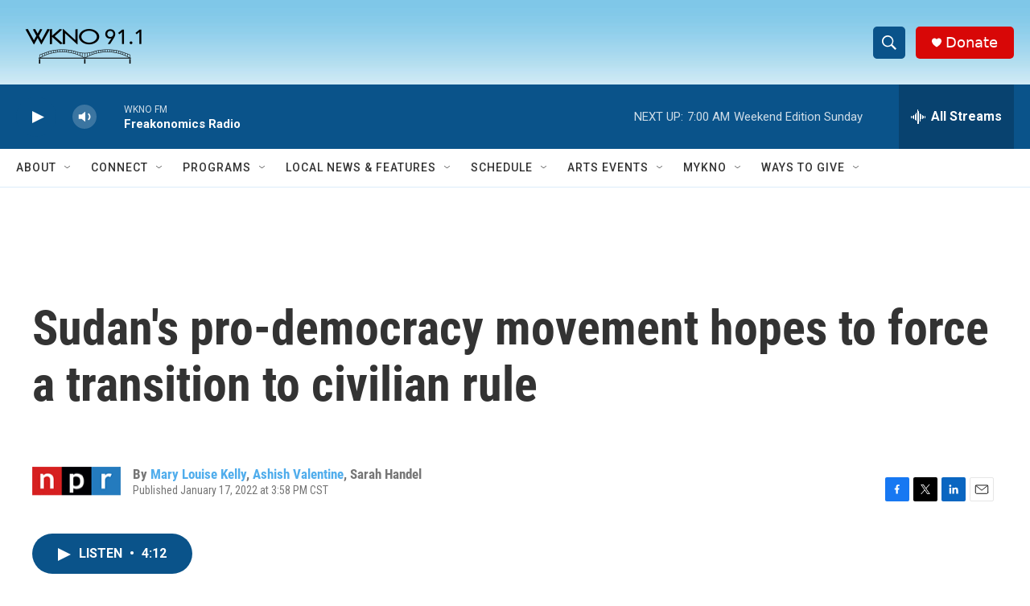

--- FILE ---
content_type: text/html; charset=utf-8
request_url: https://www.google.com/recaptcha/api2/anchor?ar=1&k=6LfHrSkUAAAAAPnKk5cT6JuKlKPzbwyTYuO8--Vr&co=aHR0cHM6Ly93d3cud2tub2ZtLm9yZzo0NDM.&hl=en&v=PoyoqOPhxBO7pBk68S4YbpHZ&size=invisible&anchor-ms=20000&execute-ms=30000&cb=cu2aui1de1of
body_size: 49441
content:
<!DOCTYPE HTML><html dir="ltr" lang="en"><head><meta http-equiv="Content-Type" content="text/html; charset=UTF-8">
<meta http-equiv="X-UA-Compatible" content="IE=edge">
<title>reCAPTCHA</title>
<style type="text/css">
/* cyrillic-ext */
@font-face {
  font-family: 'Roboto';
  font-style: normal;
  font-weight: 400;
  font-stretch: 100%;
  src: url(//fonts.gstatic.com/s/roboto/v48/KFO7CnqEu92Fr1ME7kSn66aGLdTylUAMa3GUBHMdazTgWw.woff2) format('woff2');
  unicode-range: U+0460-052F, U+1C80-1C8A, U+20B4, U+2DE0-2DFF, U+A640-A69F, U+FE2E-FE2F;
}
/* cyrillic */
@font-face {
  font-family: 'Roboto';
  font-style: normal;
  font-weight: 400;
  font-stretch: 100%;
  src: url(//fonts.gstatic.com/s/roboto/v48/KFO7CnqEu92Fr1ME7kSn66aGLdTylUAMa3iUBHMdazTgWw.woff2) format('woff2');
  unicode-range: U+0301, U+0400-045F, U+0490-0491, U+04B0-04B1, U+2116;
}
/* greek-ext */
@font-face {
  font-family: 'Roboto';
  font-style: normal;
  font-weight: 400;
  font-stretch: 100%;
  src: url(//fonts.gstatic.com/s/roboto/v48/KFO7CnqEu92Fr1ME7kSn66aGLdTylUAMa3CUBHMdazTgWw.woff2) format('woff2');
  unicode-range: U+1F00-1FFF;
}
/* greek */
@font-face {
  font-family: 'Roboto';
  font-style: normal;
  font-weight: 400;
  font-stretch: 100%;
  src: url(//fonts.gstatic.com/s/roboto/v48/KFO7CnqEu92Fr1ME7kSn66aGLdTylUAMa3-UBHMdazTgWw.woff2) format('woff2');
  unicode-range: U+0370-0377, U+037A-037F, U+0384-038A, U+038C, U+038E-03A1, U+03A3-03FF;
}
/* math */
@font-face {
  font-family: 'Roboto';
  font-style: normal;
  font-weight: 400;
  font-stretch: 100%;
  src: url(//fonts.gstatic.com/s/roboto/v48/KFO7CnqEu92Fr1ME7kSn66aGLdTylUAMawCUBHMdazTgWw.woff2) format('woff2');
  unicode-range: U+0302-0303, U+0305, U+0307-0308, U+0310, U+0312, U+0315, U+031A, U+0326-0327, U+032C, U+032F-0330, U+0332-0333, U+0338, U+033A, U+0346, U+034D, U+0391-03A1, U+03A3-03A9, U+03B1-03C9, U+03D1, U+03D5-03D6, U+03F0-03F1, U+03F4-03F5, U+2016-2017, U+2034-2038, U+203C, U+2040, U+2043, U+2047, U+2050, U+2057, U+205F, U+2070-2071, U+2074-208E, U+2090-209C, U+20D0-20DC, U+20E1, U+20E5-20EF, U+2100-2112, U+2114-2115, U+2117-2121, U+2123-214F, U+2190, U+2192, U+2194-21AE, U+21B0-21E5, U+21F1-21F2, U+21F4-2211, U+2213-2214, U+2216-22FF, U+2308-230B, U+2310, U+2319, U+231C-2321, U+2336-237A, U+237C, U+2395, U+239B-23B7, U+23D0, U+23DC-23E1, U+2474-2475, U+25AF, U+25B3, U+25B7, U+25BD, U+25C1, U+25CA, U+25CC, U+25FB, U+266D-266F, U+27C0-27FF, U+2900-2AFF, U+2B0E-2B11, U+2B30-2B4C, U+2BFE, U+3030, U+FF5B, U+FF5D, U+1D400-1D7FF, U+1EE00-1EEFF;
}
/* symbols */
@font-face {
  font-family: 'Roboto';
  font-style: normal;
  font-weight: 400;
  font-stretch: 100%;
  src: url(//fonts.gstatic.com/s/roboto/v48/KFO7CnqEu92Fr1ME7kSn66aGLdTylUAMaxKUBHMdazTgWw.woff2) format('woff2');
  unicode-range: U+0001-000C, U+000E-001F, U+007F-009F, U+20DD-20E0, U+20E2-20E4, U+2150-218F, U+2190, U+2192, U+2194-2199, U+21AF, U+21E6-21F0, U+21F3, U+2218-2219, U+2299, U+22C4-22C6, U+2300-243F, U+2440-244A, U+2460-24FF, U+25A0-27BF, U+2800-28FF, U+2921-2922, U+2981, U+29BF, U+29EB, U+2B00-2BFF, U+4DC0-4DFF, U+FFF9-FFFB, U+10140-1018E, U+10190-1019C, U+101A0, U+101D0-101FD, U+102E0-102FB, U+10E60-10E7E, U+1D2C0-1D2D3, U+1D2E0-1D37F, U+1F000-1F0FF, U+1F100-1F1AD, U+1F1E6-1F1FF, U+1F30D-1F30F, U+1F315, U+1F31C, U+1F31E, U+1F320-1F32C, U+1F336, U+1F378, U+1F37D, U+1F382, U+1F393-1F39F, U+1F3A7-1F3A8, U+1F3AC-1F3AF, U+1F3C2, U+1F3C4-1F3C6, U+1F3CA-1F3CE, U+1F3D4-1F3E0, U+1F3ED, U+1F3F1-1F3F3, U+1F3F5-1F3F7, U+1F408, U+1F415, U+1F41F, U+1F426, U+1F43F, U+1F441-1F442, U+1F444, U+1F446-1F449, U+1F44C-1F44E, U+1F453, U+1F46A, U+1F47D, U+1F4A3, U+1F4B0, U+1F4B3, U+1F4B9, U+1F4BB, U+1F4BF, U+1F4C8-1F4CB, U+1F4D6, U+1F4DA, U+1F4DF, U+1F4E3-1F4E6, U+1F4EA-1F4ED, U+1F4F7, U+1F4F9-1F4FB, U+1F4FD-1F4FE, U+1F503, U+1F507-1F50B, U+1F50D, U+1F512-1F513, U+1F53E-1F54A, U+1F54F-1F5FA, U+1F610, U+1F650-1F67F, U+1F687, U+1F68D, U+1F691, U+1F694, U+1F698, U+1F6AD, U+1F6B2, U+1F6B9-1F6BA, U+1F6BC, U+1F6C6-1F6CF, U+1F6D3-1F6D7, U+1F6E0-1F6EA, U+1F6F0-1F6F3, U+1F6F7-1F6FC, U+1F700-1F7FF, U+1F800-1F80B, U+1F810-1F847, U+1F850-1F859, U+1F860-1F887, U+1F890-1F8AD, U+1F8B0-1F8BB, U+1F8C0-1F8C1, U+1F900-1F90B, U+1F93B, U+1F946, U+1F984, U+1F996, U+1F9E9, U+1FA00-1FA6F, U+1FA70-1FA7C, U+1FA80-1FA89, U+1FA8F-1FAC6, U+1FACE-1FADC, U+1FADF-1FAE9, U+1FAF0-1FAF8, U+1FB00-1FBFF;
}
/* vietnamese */
@font-face {
  font-family: 'Roboto';
  font-style: normal;
  font-weight: 400;
  font-stretch: 100%;
  src: url(//fonts.gstatic.com/s/roboto/v48/KFO7CnqEu92Fr1ME7kSn66aGLdTylUAMa3OUBHMdazTgWw.woff2) format('woff2');
  unicode-range: U+0102-0103, U+0110-0111, U+0128-0129, U+0168-0169, U+01A0-01A1, U+01AF-01B0, U+0300-0301, U+0303-0304, U+0308-0309, U+0323, U+0329, U+1EA0-1EF9, U+20AB;
}
/* latin-ext */
@font-face {
  font-family: 'Roboto';
  font-style: normal;
  font-weight: 400;
  font-stretch: 100%;
  src: url(//fonts.gstatic.com/s/roboto/v48/KFO7CnqEu92Fr1ME7kSn66aGLdTylUAMa3KUBHMdazTgWw.woff2) format('woff2');
  unicode-range: U+0100-02BA, U+02BD-02C5, U+02C7-02CC, U+02CE-02D7, U+02DD-02FF, U+0304, U+0308, U+0329, U+1D00-1DBF, U+1E00-1E9F, U+1EF2-1EFF, U+2020, U+20A0-20AB, U+20AD-20C0, U+2113, U+2C60-2C7F, U+A720-A7FF;
}
/* latin */
@font-face {
  font-family: 'Roboto';
  font-style: normal;
  font-weight: 400;
  font-stretch: 100%;
  src: url(//fonts.gstatic.com/s/roboto/v48/KFO7CnqEu92Fr1ME7kSn66aGLdTylUAMa3yUBHMdazQ.woff2) format('woff2');
  unicode-range: U+0000-00FF, U+0131, U+0152-0153, U+02BB-02BC, U+02C6, U+02DA, U+02DC, U+0304, U+0308, U+0329, U+2000-206F, U+20AC, U+2122, U+2191, U+2193, U+2212, U+2215, U+FEFF, U+FFFD;
}
/* cyrillic-ext */
@font-face {
  font-family: 'Roboto';
  font-style: normal;
  font-weight: 500;
  font-stretch: 100%;
  src: url(//fonts.gstatic.com/s/roboto/v48/KFO7CnqEu92Fr1ME7kSn66aGLdTylUAMa3GUBHMdazTgWw.woff2) format('woff2');
  unicode-range: U+0460-052F, U+1C80-1C8A, U+20B4, U+2DE0-2DFF, U+A640-A69F, U+FE2E-FE2F;
}
/* cyrillic */
@font-face {
  font-family: 'Roboto';
  font-style: normal;
  font-weight: 500;
  font-stretch: 100%;
  src: url(//fonts.gstatic.com/s/roboto/v48/KFO7CnqEu92Fr1ME7kSn66aGLdTylUAMa3iUBHMdazTgWw.woff2) format('woff2');
  unicode-range: U+0301, U+0400-045F, U+0490-0491, U+04B0-04B1, U+2116;
}
/* greek-ext */
@font-face {
  font-family: 'Roboto';
  font-style: normal;
  font-weight: 500;
  font-stretch: 100%;
  src: url(//fonts.gstatic.com/s/roboto/v48/KFO7CnqEu92Fr1ME7kSn66aGLdTylUAMa3CUBHMdazTgWw.woff2) format('woff2');
  unicode-range: U+1F00-1FFF;
}
/* greek */
@font-face {
  font-family: 'Roboto';
  font-style: normal;
  font-weight: 500;
  font-stretch: 100%;
  src: url(//fonts.gstatic.com/s/roboto/v48/KFO7CnqEu92Fr1ME7kSn66aGLdTylUAMa3-UBHMdazTgWw.woff2) format('woff2');
  unicode-range: U+0370-0377, U+037A-037F, U+0384-038A, U+038C, U+038E-03A1, U+03A3-03FF;
}
/* math */
@font-face {
  font-family: 'Roboto';
  font-style: normal;
  font-weight: 500;
  font-stretch: 100%;
  src: url(//fonts.gstatic.com/s/roboto/v48/KFO7CnqEu92Fr1ME7kSn66aGLdTylUAMawCUBHMdazTgWw.woff2) format('woff2');
  unicode-range: U+0302-0303, U+0305, U+0307-0308, U+0310, U+0312, U+0315, U+031A, U+0326-0327, U+032C, U+032F-0330, U+0332-0333, U+0338, U+033A, U+0346, U+034D, U+0391-03A1, U+03A3-03A9, U+03B1-03C9, U+03D1, U+03D5-03D6, U+03F0-03F1, U+03F4-03F5, U+2016-2017, U+2034-2038, U+203C, U+2040, U+2043, U+2047, U+2050, U+2057, U+205F, U+2070-2071, U+2074-208E, U+2090-209C, U+20D0-20DC, U+20E1, U+20E5-20EF, U+2100-2112, U+2114-2115, U+2117-2121, U+2123-214F, U+2190, U+2192, U+2194-21AE, U+21B0-21E5, U+21F1-21F2, U+21F4-2211, U+2213-2214, U+2216-22FF, U+2308-230B, U+2310, U+2319, U+231C-2321, U+2336-237A, U+237C, U+2395, U+239B-23B7, U+23D0, U+23DC-23E1, U+2474-2475, U+25AF, U+25B3, U+25B7, U+25BD, U+25C1, U+25CA, U+25CC, U+25FB, U+266D-266F, U+27C0-27FF, U+2900-2AFF, U+2B0E-2B11, U+2B30-2B4C, U+2BFE, U+3030, U+FF5B, U+FF5D, U+1D400-1D7FF, U+1EE00-1EEFF;
}
/* symbols */
@font-face {
  font-family: 'Roboto';
  font-style: normal;
  font-weight: 500;
  font-stretch: 100%;
  src: url(//fonts.gstatic.com/s/roboto/v48/KFO7CnqEu92Fr1ME7kSn66aGLdTylUAMaxKUBHMdazTgWw.woff2) format('woff2');
  unicode-range: U+0001-000C, U+000E-001F, U+007F-009F, U+20DD-20E0, U+20E2-20E4, U+2150-218F, U+2190, U+2192, U+2194-2199, U+21AF, U+21E6-21F0, U+21F3, U+2218-2219, U+2299, U+22C4-22C6, U+2300-243F, U+2440-244A, U+2460-24FF, U+25A0-27BF, U+2800-28FF, U+2921-2922, U+2981, U+29BF, U+29EB, U+2B00-2BFF, U+4DC0-4DFF, U+FFF9-FFFB, U+10140-1018E, U+10190-1019C, U+101A0, U+101D0-101FD, U+102E0-102FB, U+10E60-10E7E, U+1D2C0-1D2D3, U+1D2E0-1D37F, U+1F000-1F0FF, U+1F100-1F1AD, U+1F1E6-1F1FF, U+1F30D-1F30F, U+1F315, U+1F31C, U+1F31E, U+1F320-1F32C, U+1F336, U+1F378, U+1F37D, U+1F382, U+1F393-1F39F, U+1F3A7-1F3A8, U+1F3AC-1F3AF, U+1F3C2, U+1F3C4-1F3C6, U+1F3CA-1F3CE, U+1F3D4-1F3E0, U+1F3ED, U+1F3F1-1F3F3, U+1F3F5-1F3F7, U+1F408, U+1F415, U+1F41F, U+1F426, U+1F43F, U+1F441-1F442, U+1F444, U+1F446-1F449, U+1F44C-1F44E, U+1F453, U+1F46A, U+1F47D, U+1F4A3, U+1F4B0, U+1F4B3, U+1F4B9, U+1F4BB, U+1F4BF, U+1F4C8-1F4CB, U+1F4D6, U+1F4DA, U+1F4DF, U+1F4E3-1F4E6, U+1F4EA-1F4ED, U+1F4F7, U+1F4F9-1F4FB, U+1F4FD-1F4FE, U+1F503, U+1F507-1F50B, U+1F50D, U+1F512-1F513, U+1F53E-1F54A, U+1F54F-1F5FA, U+1F610, U+1F650-1F67F, U+1F687, U+1F68D, U+1F691, U+1F694, U+1F698, U+1F6AD, U+1F6B2, U+1F6B9-1F6BA, U+1F6BC, U+1F6C6-1F6CF, U+1F6D3-1F6D7, U+1F6E0-1F6EA, U+1F6F0-1F6F3, U+1F6F7-1F6FC, U+1F700-1F7FF, U+1F800-1F80B, U+1F810-1F847, U+1F850-1F859, U+1F860-1F887, U+1F890-1F8AD, U+1F8B0-1F8BB, U+1F8C0-1F8C1, U+1F900-1F90B, U+1F93B, U+1F946, U+1F984, U+1F996, U+1F9E9, U+1FA00-1FA6F, U+1FA70-1FA7C, U+1FA80-1FA89, U+1FA8F-1FAC6, U+1FACE-1FADC, U+1FADF-1FAE9, U+1FAF0-1FAF8, U+1FB00-1FBFF;
}
/* vietnamese */
@font-face {
  font-family: 'Roboto';
  font-style: normal;
  font-weight: 500;
  font-stretch: 100%;
  src: url(//fonts.gstatic.com/s/roboto/v48/KFO7CnqEu92Fr1ME7kSn66aGLdTylUAMa3OUBHMdazTgWw.woff2) format('woff2');
  unicode-range: U+0102-0103, U+0110-0111, U+0128-0129, U+0168-0169, U+01A0-01A1, U+01AF-01B0, U+0300-0301, U+0303-0304, U+0308-0309, U+0323, U+0329, U+1EA0-1EF9, U+20AB;
}
/* latin-ext */
@font-face {
  font-family: 'Roboto';
  font-style: normal;
  font-weight: 500;
  font-stretch: 100%;
  src: url(//fonts.gstatic.com/s/roboto/v48/KFO7CnqEu92Fr1ME7kSn66aGLdTylUAMa3KUBHMdazTgWw.woff2) format('woff2');
  unicode-range: U+0100-02BA, U+02BD-02C5, U+02C7-02CC, U+02CE-02D7, U+02DD-02FF, U+0304, U+0308, U+0329, U+1D00-1DBF, U+1E00-1E9F, U+1EF2-1EFF, U+2020, U+20A0-20AB, U+20AD-20C0, U+2113, U+2C60-2C7F, U+A720-A7FF;
}
/* latin */
@font-face {
  font-family: 'Roboto';
  font-style: normal;
  font-weight: 500;
  font-stretch: 100%;
  src: url(//fonts.gstatic.com/s/roboto/v48/KFO7CnqEu92Fr1ME7kSn66aGLdTylUAMa3yUBHMdazQ.woff2) format('woff2');
  unicode-range: U+0000-00FF, U+0131, U+0152-0153, U+02BB-02BC, U+02C6, U+02DA, U+02DC, U+0304, U+0308, U+0329, U+2000-206F, U+20AC, U+2122, U+2191, U+2193, U+2212, U+2215, U+FEFF, U+FFFD;
}
/* cyrillic-ext */
@font-face {
  font-family: 'Roboto';
  font-style: normal;
  font-weight: 900;
  font-stretch: 100%;
  src: url(//fonts.gstatic.com/s/roboto/v48/KFO7CnqEu92Fr1ME7kSn66aGLdTylUAMa3GUBHMdazTgWw.woff2) format('woff2');
  unicode-range: U+0460-052F, U+1C80-1C8A, U+20B4, U+2DE0-2DFF, U+A640-A69F, U+FE2E-FE2F;
}
/* cyrillic */
@font-face {
  font-family: 'Roboto';
  font-style: normal;
  font-weight: 900;
  font-stretch: 100%;
  src: url(//fonts.gstatic.com/s/roboto/v48/KFO7CnqEu92Fr1ME7kSn66aGLdTylUAMa3iUBHMdazTgWw.woff2) format('woff2');
  unicode-range: U+0301, U+0400-045F, U+0490-0491, U+04B0-04B1, U+2116;
}
/* greek-ext */
@font-face {
  font-family: 'Roboto';
  font-style: normal;
  font-weight: 900;
  font-stretch: 100%;
  src: url(//fonts.gstatic.com/s/roboto/v48/KFO7CnqEu92Fr1ME7kSn66aGLdTylUAMa3CUBHMdazTgWw.woff2) format('woff2');
  unicode-range: U+1F00-1FFF;
}
/* greek */
@font-face {
  font-family: 'Roboto';
  font-style: normal;
  font-weight: 900;
  font-stretch: 100%;
  src: url(//fonts.gstatic.com/s/roboto/v48/KFO7CnqEu92Fr1ME7kSn66aGLdTylUAMa3-UBHMdazTgWw.woff2) format('woff2');
  unicode-range: U+0370-0377, U+037A-037F, U+0384-038A, U+038C, U+038E-03A1, U+03A3-03FF;
}
/* math */
@font-face {
  font-family: 'Roboto';
  font-style: normal;
  font-weight: 900;
  font-stretch: 100%;
  src: url(//fonts.gstatic.com/s/roboto/v48/KFO7CnqEu92Fr1ME7kSn66aGLdTylUAMawCUBHMdazTgWw.woff2) format('woff2');
  unicode-range: U+0302-0303, U+0305, U+0307-0308, U+0310, U+0312, U+0315, U+031A, U+0326-0327, U+032C, U+032F-0330, U+0332-0333, U+0338, U+033A, U+0346, U+034D, U+0391-03A1, U+03A3-03A9, U+03B1-03C9, U+03D1, U+03D5-03D6, U+03F0-03F1, U+03F4-03F5, U+2016-2017, U+2034-2038, U+203C, U+2040, U+2043, U+2047, U+2050, U+2057, U+205F, U+2070-2071, U+2074-208E, U+2090-209C, U+20D0-20DC, U+20E1, U+20E5-20EF, U+2100-2112, U+2114-2115, U+2117-2121, U+2123-214F, U+2190, U+2192, U+2194-21AE, U+21B0-21E5, U+21F1-21F2, U+21F4-2211, U+2213-2214, U+2216-22FF, U+2308-230B, U+2310, U+2319, U+231C-2321, U+2336-237A, U+237C, U+2395, U+239B-23B7, U+23D0, U+23DC-23E1, U+2474-2475, U+25AF, U+25B3, U+25B7, U+25BD, U+25C1, U+25CA, U+25CC, U+25FB, U+266D-266F, U+27C0-27FF, U+2900-2AFF, U+2B0E-2B11, U+2B30-2B4C, U+2BFE, U+3030, U+FF5B, U+FF5D, U+1D400-1D7FF, U+1EE00-1EEFF;
}
/* symbols */
@font-face {
  font-family: 'Roboto';
  font-style: normal;
  font-weight: 900;
  font-stretch: 100%;
  src: url(//fonts.gstatic.com/s/roboto/v48/KFO7CnqEu92Fr1ME7kSn66aGLdTylUAMaxKUBHMdazTgWw.woff2) format('woff2');
  unicode-range: U+0001-000C, U+000E-001F, U+007F-009F, U+20DD-20E0, U+20E2-20E4, U+2150-218F, U+2190, U+2192, U+2194-2199, U+21AF, U+21E6-21F0, U+21F3, U+2218-2219, U+2299, U+22C4-22C6, U+2300-243F, U+2440-244A, U+2460-24FF, U+25A0-27BF, U+2800-28FF, U+2921-2922, U+2981, U+29BF, U+29EB, U+2B00-2BFF, U+4DC0-4DFF, U+FFF9-FFFB, U+10140-1018E, U+10190-1019C, U+101A0, U+101D0-101FD, U+102E0-102FB, U+10E60-10E7E, U+1D2C0-1D2D3, U+1D2E0-1D37F, U+1F000-1F0FF, U+1F100-1F1AD, U+1F1E6-1F1FF, U+1F30D-1F30F, U+1F315, U+1F31C, U+1F31E, U+1F320-1F32C, U+1F336, U+1F378, U+1F37D, U+1F382, U+1F393-1F39F, U+1F3A7-1F3A8, U+1F3AC-1F3AF, U+1F3C2, U+1F3C4-1F3C6, U+1F3CA-1F3CE, U+1F3D4-1F3E0, U+1F3ED, U+1F3F1-1F3F3, U+1F3F5-1F3F7, U+1F408, U+1F415, U+1F41F, U+1F426, U+1F43F, U+1F441-1F442, U+1F444, U+1F446-1F449, U+1F44C-1F44E, U+1F453, U+1F46A, U+1F47D, U+1F4A3, U+1F4B0, U+1F4B3, U+1F4B9, U+1F4BB, U+1F4BF, U+1F4C8-1F4CB, U+1F4D6, U+1F4DA, U+1F4DF, U+1F4E3-1F4E6, U+1F4EA-1F4ED, U+1F4F7, U+1F4F9-1F4FB, U+1F4FD-1F4FE, U+1F503, U+1F507-1F50B, U+1F50D, U+1F512-1F513, U+1F53E-1F54A, U+1F54F-1F5FA, U+1F610, U+1F650-1F67F, U+1F687, U+1F68D, U+1F691, U+1F694, U+1F698, U+1F6AD, U+1F6B2, U+1F6B9-1F6BA, U+1F6BC, U+1F6C6-1F6CF, U+1F6D3-1F6D7, U+1F6E0-1F6EA, U+1F6F0-1F6F3, U+1F6F7-1F6FC, U+1F700-1F7FF, U+1F800-1F80B, U+1F810-1F847, U+1F850-1F859, U+1F860-1F887, U+1F890-1F8AD, U+1F8B0-1F8BB, U+1F8C0-1F8C1, U+1F900-1F90B, U+1F93B, U+1F946, U+1F984, U+1F996, U+1F9E9, U+1FA00-1FA6F, U+1FA70-1FA7C, U+1FA80-1FA89, U+1FA8F-1FAC6, U+1FACE-1FADC, U+1FADF-1FAE9, U+1FAF0-1FAF8, U+1FB00-1FBFF;
}
/* vietnamese */
@font-face {
  font-family: 'Roboto';
  font-style: normal;
  font-weight: 900;
  font-stretch: 100%;
  src: url(//fonts.gstatic.com/s/roboto/v48/KFO7CnqEu92Fr1ME7kSn66aGLdTylUAMa3OUBHMdazTgWw.woff2) format('woff2');
  unicode-range: U+0102-0103, U+0110-0111, U+0128-0129, U+0168-0169, U+01A0-01A1, U+01AF-01B0, U+0300-0301, U+0303-0304, U+0308-0309, U+0323, U+0329, U+1EA0-1EF9, U+20AB;
}
/* latin-ext */
@font-face {
  font-family: 'Roboto';
  font-style: normal;
  font-weight: 900;
  font-stretch: 100%;
  src: url(//fonts.gstatic.com/s/roboto/v48/KFO7CnqEu92Fr1ME7kSn66aGLdTylUAMa3KUBHMdazTgWw.woff2) format('woff2');
  unicode-range: U+0100-02BA, U+02BD-02C5, U+02C7-02CC, U+02CE-02D7, U+02DD-02FF, U+0304, U+0308, U+0329, U+1D00-1DBF, U+1E00-1E9F, U+1EF2-1EFF, U+2020, U+20A0-20AB, U+20AD-20C0, U+2113, U+2C60-2C7F, U+A720-A7FF;
}
/* latin */
@font-face {
  font-family: 'Roboto';
  font-style: normal;
  font-weight: 900;
  font-stretch: 100%;
  src: url(//fonts.gstatic.com/s/roboto/v48/KFO7CnqEu92Fr1ME7kSn66aGLdTylUAMa3yUBHMdazQ.woff2) format('woff2');
  unicode-range: U+0000-00FF, U+0131, U+0152-0153, U+02BB-02BC, U+02C6, U+02DA, U+02DC, U+0304, U+0308, U+0329, U+2000-206F, U+20AC, U+2122, U+2191, U+2193, U+2212, U+2215, U+FEFF, U+FFFD;
}

</style>
<link rel="stylesheet" type="text/css" href="https://www.gstatic.com/recaptcha/releases/PoyoqOPhxBO7pBk68S4YbpHZ/styles__ltr.css">
<script nonce="p5NflaGcL8IL6tqcMBE6Qw" type="text/javascript">window['__recaptcha_api'] = 'https://www.google.com/recaptcha/api2/';</script>
<script type="text/javascript" src="https://www.gstatic.com/recaptcha/releases/PoyoqOPhxBO7pBk68S4YbpHZ/recaptcha__en.js" nonce="p5NflaGcL8IL6tqcMBE6Qw">
      
    </script></head>
<body><div id="rc-anchor-alert" class="rc-anchor-alert"></div>
<input type="hidden" id="recaptcha-token" value="[base64]">
<script type="text/javascript" nonce="p5NflaGcL8IL6tqcMBE6Qw">
      recaptcha.anchor.Main.init("[\x22ainput\x22,[\x22bgdata\x22,\x22\x22,\[base64]/[base64]/[base64]/KE4oMTI0LHYsdi5HKSxMWihsLHYpKTpOKDEyNCx2LGwpLFYpLHYpLFQpKSxGKDE3MSx2KX0scjc9ZnVuY3Rpb24obCl7cmV0dXJuIGx9LEM9ZnVuY3Rpb24obCxWLHYpe04odixsLFYpLFZbYWtdPTI3OTZ9LG49ZnVuY3Rpb24obCxWKXtWLlg9KChWLlg/[base64]/[base64]/[base64]/[base64]/[base64]/[base64]/[base64]/[base64]/[base64]/[base64]/[base64]\\u003d\x22,\[base64]\\u003d\\u003d\x22,\x22wokRYMKFZMKbc3ALw4tkw5oAbEM4NsOFQTfDniPCssO5QCbCkT/Dt14aHcO/woXCm8OXw7Rnw7wfw7NKQcOgY8KyV8KuwrwQZMKTwqkBLwnCkcKXdMKbwpLCt8OcPMKsGD3ComNKw5pgcwXCmiI3HsKcwq/Dh0nDjD9EBcOpVl/CkjTClsOJe8OgwqbDvXk1EMOMAsK5wqw1wonDpHjDnQsnw6PDhMKETsOrJ8O/w4hqw41wasOWFBI+w58INADDiMKIw5VIEcOPwpDDg05nBsO1wr3DnsOVw6TDilocSMKfOMKGwrUyNU4Lw5MWwoDDlMKmwooySy3Cui3DksKIw6hlwqpSwpfCvD5YPcOjfBtmw6/[base64]/w5/CpMO/VMKnwoPDqMO3woFraFMFwqPCrsKrw6R2SsOGecKdwodHdMKTwr9Kw6rCh8O+Y8Odw7/DvsKjAk/Dvh/DtcK/w6bCrcKlVUVgOsOdcsO7wqYUwoogBWQ6FDp/[base64]/Cui7ClsOMAVIAMnXCkwPDicOmwrfCnMKJc3jCoE3DmsOod8Ogw5nCkjxMw5EdGMKicQdWW8O+w5gfwoXDkW9WQsKVDjJGw5vDvsKAwpXDq8KkwqfCicKww70UOMKiwoNOwqzCtsKHJkERw5DDv8K3wrvCq8KZRcKXw6UeEk5ow74/[base64]/Dj8O2w4fDukLDtTdqw79KNcKPwpbCtMKRbMKHw73Du8OyHRwgw6/DkcO5F8KnRcKKwqwDdcO3BMKew5pAbcKWUiBBwpbCt8OFFD9RJ8KzwoTDghMJfBrCv8O4JsOkQ3chdVHDicKCLwVsWF4/LsK1dkzDgsO+ecK3HsObwpLCosOGWRLColRcwqrDqMOiw7LCl8OjQj3DgWjDp8OywrQnQi7CpsOSwqnCpsK3DMKww6sXDiHCr1h3Iz7Dq8OnITrDjlbDrjRYw6pRBBLCuHgAw7bDkVAPwoTCkMOfw6rDlCrDosKkw6F/wrDDqMOWw7c7w6JiwqnDhSbCmsKaOWA9bMKmKhczEMOcwrTCk8OZw7vDm8OPw4/CmMKJaUzDksOpwq/Dn8OUEUM3w6h2OilxZcOOaMO2ccKZwoVgw5NdNzsiw7jDo3B5woI3w5vChk4cwojCj8O0wqTCkBZxRhRUSgzCvsOgKQI7wqhyScO5w5t+XsKQKsKswrTDjBfDj8O5w5PCgzpbwq/DiynDicKzTsK5w5jCl0Q5w6h8WMO/w718NX3DtmBvVcOkwq3DqMOMw5DCoCl1wqVneQ7Dig/Cn3TDtMOnTic1w5XDvMO0w5HDlsKDwqbCg8ORBQzCksKmw7fDj1U4wpHCoHnDtMOCWMOHwrbCkMKmSG/[base64]/[base64]/[base64]/CpDXCgMKSHcOYw7lAEMOARgYyIMOpw57Dk8K+wrRDeV/DtsOAw53CvGbDjzPDowM6JcOnesOZwozDpsOtwqPDsTHDlMKgXMKoLB7DvMKGwqVfQybDtEbDpsK1Ri5qw6h/w4x7w61yw4LClcO0TsOpw47DmsORdg07wo8sw6BfQ8OcGDVLw4xPw7nClcO1eQp2N8ORw7fCi8OZwrbDhDYAGsOiKcKhQx0RUWPCmnQTw6nDp8Ofwr/[base64]/[base64]/DiEQnwobDoj/CoXFSwqbDl8KkE2DDjVTCpsKmJnXDsEDClsOyFsO3ZsKpw7XDjMOAwo1zw5XCucOKbgrCvTjCpUHCq0gjw7XDhkgHbEoML8OjTMKbw7DDosKMMMO6wrEhd8OHw6TDpsOVw4/DosKuw4TCqCfChUnCsBZiY1nDtRbCsjbCjsODKMKWRUQHO1HDhsKLO1HDpMK9w6fCicOeXjQxwqbClj3DvcO/wq18w5ZwVcKXMsOiM8K8EXDCgR/CnsKpZx1Pw7IqwqMvwpfCuXc5MRQBEcKswrJbIDDDnsKYXsKgRMK0w7pnwrDDq3LCmxrCgwvDssOWBsKWAilHFAJsQ8KzLsOfJMO7OEoew7nCqWzDl8ORXMKNwrLCvMOnwql+ZMKcwoHCmwjCj8KQwr7DtRgowp14w6/DvcK3w4rCrD7DkzU3w6jCu8K6w7dfwp3DnzU4wobCuUpANsOhOsOSw7NNw5p7w7DCvcOXHFh5w7FTw4PCrGHDnArDhkfDhUQIw794KMK+Q2/DnjQfY3AkasKVwrrCvhhyw6fDjsOEw4/DolRaOn4Nw6LDq17DnFs4DwNAQ8OEwoEabMK0w4nDmQRWJcOPwrHCtMKbbsOUWMKXwohcTMO/ABQXFsOtw7nCnsKIwotlw4U9alzCmHfDjcKgw6vCsMO/FDhFXDkaC3jCnk/[base64]/IcKDVEfDosKvwpTCoW/DvCXCvsKORHAbwovCnyXCp3PCpCQpN8KqRsOTAW7CpMK1worDtMK1IDHCn24HJMOKCcKWw5R8w7zCrcOHPMK7wrbCoizCoSPCm2wKcMKWVCgLw7TCmABrRcOTwpDCsFTDtQwTwoV0wo4hK2jCq2jDhX/[base64]/[base64]/[base64]/DhcKdw5rDp8OROCnCjFrDisOIw5fCv8OrWcKew7TDtkdQBDMZf8OsbBB3D8O1RMOHNFYowr7CvcODMcOTV3hkwpTDlX4Kwo8yBMK1worCiVgDw48iBsKDw7vCh8O6wo/Ch8KvDsObWzZEUiHDgsKkw5oIwr9BS0ELw6/DrlbDsMKbw73CisKzwoLCqcOGwpEOc8KnclzCtRrCgcODw5trB8KHC3TChhHDucOQw4DDrMKjU2fCh8KSNwLCgX5NeMOxwq7Dr8Khw44PfWNNc1PChMKpw4ocAcORN0/DmMKOTl7Ci8OcwqJgWMKtQMKfccKnfcKIwq5wwp3CmTYFwqthw67DlBAAwozCq2ABworDnXpcJsOQwrU+w5nDvEnCum8swqXCr8ODw7vCnMKkw5ALGjdWRk3CijgJVcKnQU/DgcKRTw1pQcO7wrtCKgECKsO6w67Dv0XDusOzZMKAVMKAF8Ohw4dWe3ppb3VuVANFwr/Di298FwVww7xvw7A5wpvDlxtzazlCAzzCmcKdw6AFUyQwNMOJwrLDjjnDsMOYLGTDpxt+PCQVwozCrhEQwqk5Zm/CiMOawoXCijLCgxvDgQ1Zw7DDvsK7w5kjw7xKb1XCr8KLw7LDjMOYacOrGsKfwqIXw5E6XQrDkMODwrHCpitQVSrCsMOqfcKTw78RwoPCuFJKTcO7YcOqYkXDnRE8NzzDv1/DhsKgwqgdTsOuUsKzwp85KsKgMMOyw5HCvHjCiMOQw7kqbMObRDczF8Kxw6bCoMK8w5/CnVx0w69lwpfCoWEAK28lw4nCgTrDrl8INgsHMEpcw7vDlwFyDwxPU8Knw6Q7w5TCi8OXHcOFwr9GI8OtEcKPLGEgwrLCvEnDnMO8wqjCnm/Ds3HDghs9XRQVSw4wV8KTw7xCwopFIRJXw7rDpxV3w7fCoURJwoodAAzCiwwpw6TClcO0w5N7TGHCskjCsMOfL8K0w7bDilYxOMKgwozDrMKuJjAlwpTDs8OPRsOFwqjDuw/[base64]/w6ERwrc/wooaTcOdHsKswpDDkMKzCGpVw4jDmcKVw5oCacKgw4/CpxvCmsO6w68Uw6jDgMOKw7DCosKIw4nCg8KQw5Vfwo/[base64]/[base64]/[base64]/NMOgw5IPAsKww6nCp1tNwpsCPB0CwpbDj1nDs8OMw67DpMKHPlxqw6bDtMKYw4vCnGjDpylkwoouU8OlUcKPwo/Ct8K3w6fCql/[base64]/CvcKAV3IoWhIYLy/CgsKsOMOgw5V6EsKkw4xoHH3DuAHCh2/CvyDCs8OvchTDvcOCF8Obw5khAcKMeBTCkMKoHDkleMKRNWpMw6lwRMK0SS/DssOawqLCmllJSMKIQTsLwqRRw5/ClsOcFMKKdcO5w4BAwrLDoMKVwrjDu1I9I8Kqwr1YwpnDkF1uw6HDhj3CksKjwogjwrnDtyLDnRpJw5BadMKNw4HDlBPCi8Ogw6nDv8Odw5hOAMOEwo5iHsK7bMO0e8KCwoHCqCpkw4ILQ2coGTgBZBvDpsKUdCjDr8KpZMOQw5rCrz/[base64]/DhmDCvw7Dvzc4eMKDwotMJWHCv8OxwprDmgjClMObw4jDl2IpAyjChhPDksK2w6F3w7PCrDVNwqvDpg8Fw6jDhmwSIsKAFcKlBsOFwolrwq7Co8OXLlbClErDvSvDjFnDlR/Ch27CpxnDr8KwEsKtKMOGDcKAQn3CuH5dw6/CuWovIHUfN13DpUjCgCTChMOOZEFqwrpcwpJzw4fDpcOXVGcJwrbCi8Onwr/[base64]/wrppwpN8woNWwrbDhsOcw7fDqENaZ8K/NsKgw4BEwovCqMKjwo4UWzpXw5PDp0cvBS/[base64]/Dqj7DozB9VWfDsnvDnV4CHEfCjyzCn8K5wqTDk8KQw78oV8O/HcODw4jDiQDCv0/ChUPDiBbCuUrCj8OwwqBBwqJtw7l7XSfCjcOhwqvDtsK8w4XCuXzDgcK/[base64]/DhyNSJMKowpLDn8OFM8OVwrgHw7PCkhFmw6gYdcKEwqbCucOeYcOHb0rCnmcSWRpKFj7CiTjClcKpf3IgwrnDiFhcwrnDo8Kqw43CosOvKE7CvybDj1/DqnBoY8OAEzwKwoDCscKfJsO1FW0OYsK/w5MSw53DicOhesKpT2DDqT/Cg8K4HMOYAsKbw5g+w5jCtgM4AMKxw4wZw4NOwrJCw4Bww4cfw7nDgcO1WHrDr2x8RwfCvkvCkDIKXzoowqYBw4rDrsO9wpwtZMKyGW9YEsOQMMKeeMKiw4BAwoRLYcO/G1xjwr3CusOaw4/DlgcJUDzCozRBCMK/[base64]/[base64]/Dh8Kcwq4MUAoMI1INwooIw7oIwrVSw7h1blJIATfCng0Xw5lGwolQwqPCt8Odw5DCojLDvsKbSzrDqDDChsKbwpw4wpcLaRfCrsKAMBNTdEReLD/DuEBxw7LDqsOYP8OcUMK0XCASw4Q5wpTDrMOTwrN6JsOOwpoDXsO/w5Qiw6UlDBQVw7/[base64]/NwjDk8OJw5wlw4rDgcOGY8KtXB3DnS/CmEdVw7jDmcKRw54WaEE/LcOaLVLCrcOnwrnDuGJJZsOIVinDuVlAwqXCvMKgbVrDi0BBwojCtCfCmm55BU7CoD8GNSQPHMKkw6rDpjfDucKMcGQfwqhNwofCuFciGsKZHiDDvysHw4vCvExeY8O7w5/CpwxmXBDDrMK7eDchfCbCokpRwr1Zw7hpfh9kw4QnBMOsdsKmfQQUCldzw4fDu8OvaznDvToqTizCv1dgQcK+JcK0w5FCc3FEw6tSw6rCrTLCtsK5woRnUGXCn8KnSlbCk10bw5pvTwJDIB9ywobDr8Ogw7/[base64]/[base64]/[base64]/DvULDosKbwprCkwPDi1cmbgLDp8Kewo0Uw5TDnm7CtMO7QcOSG8KUw67DgsOJw75Zw4HCpxLCi8Kkw6fClW/CmcO/csOYFcOyQD3ChsKnM8KdFmxQwq1iw53DsH/DicOSw4hNw6EqeS4pw5LDmsOqwrzDmMOrwo/CjcK1w5Iow5tDZMKiE8O4w7PCrcOkw6DCj8KLw5QUw7rDoHR1e2d2e8OKwqhtwpDCtXzDoCbDicO3wrjDkjnCqMOvwqBQw5rDvm/CtD0Ow7V+HcKkecKqf1bDmcO+wrkOBsOVcAoqfMKYw4lkw7/[base64]/[base64]/JUrDp0jChGjDt8KeJsKZG8OsZsOWUyx1WXsYwp5dMsOAwrjCpHYwwoo7w6rDnsOWTsKdw4d/w53Dtj/[base64]/Drzwrwr4zw71AeG7CjMK9P8Ovw4klwozCtMKnwqbCo2rDn8KGb8KBw7LDr8KfWMO5wovCjFTDh8OUOl/[base64]/DqMK/[base64]/DpsORZsOmwqPCrXRmwoJpw6PDtsKTO08vwpjCviAWw6jCmlbCuVF6U0jCqsKkw4jCnQ9Ww4jChcKfLFlhw6zDrQQSwrLCuwsww7/[base64]/Cj8OEwpLCnjUYVsOBw60Uw51Tw7/[base64]/WMOSwqd6AWMaUUHCqlDDqkpkwpDDhsOIC18aGsKHw5bCoH3CvnNfwqLDqzAhWsKwEAnDmS3CjMKFKMOZPC/DjMOhdsKtPMKpw4fDoRE5HiDDoGA5wpBawofDo8OUfcK9EsKLPsOTw7bDj8Oiwqdiw6Epw7/DpWLCvUYVdG9Yw4QNw7PClQp1dk8zSgdvwrI5WVFXKsO/wqHCmwbCviMMR8Oqw4snw58Ow7fCucOywq8Xd3HCtcKqVF7CtWlQwo5UwqXDnMKtW8KzwrVVw7/[base64]/[base64]/DkBfDin7Dn3PCjMKPwpjDnVB6DicfwrPDpHddwrx5w7lTEMOSVSbDsMOGBcOcw6oJX8Ozw7rDncKNeB3CvMK/wrFpw7rCvcOIRiw6K8Kdw5bDlMOiw61lMFtqSS4pwq3CnsKXworDhMKEfMO6I8OkwqDDp8O0C2FFwrQ4w50xUAxOw4XCtmHCvjsTKsOawoRuYQkMw6LDpMODRmDDsDQVcj9aYMK0Y8KowovDksOqw5IyIsOgwojDsMOuwpoyK0QMA8KXw6h3RcKCAw7DvX/Dk0JTUcOAw4XChHoebSMowq3DmGMCwrLDlVcgS3oJKMOWADNcw4fCsCXCrsKjd8Kqw7vCp2BAwoRrfmkBew7Ch8Osw7t2wrHCnsOCGFlpfcKdTy7CtHPCtcKlUEJMNELCm8K2Cz1udhkiwqAVw7nDoWbDvcOcH8KjOw/DisKaM3bDjsKuOTYLw4/CsXzDhsOvw57DosKXw5Fow7DDiMKMYQ3DvwvDi0Q9w5wvwoLCsW9+w4bCij/[base64]/CjMKZByTDph7Di8Onw6IywoXDhsKBwoUTw69pICLDrlfDiALCjMOvO8K3w5l4GD7Dk8Otw7l9IRPDlcKqw6XDmSXChcOzw6nDgcOfbl10UcK2JA7CrsOhw78eKMKXw49Lwq85w7/CkcOeN0vDpsKeUAYARsOlw4Qubl9JOUXDjX3DvXpOwqJswqAxByEEIsOawqNUMi/CpSHDqkoSw6N2cyzCjMKpDFbDucO/WnHCv8Kwwo1cUABJawx4UjDCqsORw4rDpG3Cs8ORcMOhwqxkwpcuccKLwoB4wqDCrsKGBsK0w7FNwrZpesKfMMO0w54BAcK/[base64]/DrxA6w40jw5JjTMKOESnCnMO8RMKrwq/DksKTwoMcQjzCu2nDkyt0wqUNw6HCuMK8TmvDhsOEHmDDn8OfVcKGWRXCkB1Fw6dLwq3DvQ8uDcO0HTUzwoctScKCwrXDqmDCkU7DkD/[base64]/R3wSw6HDkgXDizPCvXHCm8K/[base64]/Dl3NqwpLCocO/[base64]/wrjDpsK/w5ccw6tRw7UWKMOrbsKRw63DscKRwp4zAcOnw5BywqPCoMOMMMOxwqFMwqRNeVlxWSJWwoLDtsKtdcKkwoUVw7rDr8OdOMOJw47DjiDCgRrCpBEUw551f8OTwo/[base64]/DjnxpcWNfwrPCscKmJk9GTWHCssO2wokHEQwtAA/ClcOfwp/DscKuw5vCrDvDkcOjw5rCmXRUwoTDk8OGwpDCrcKSembDgcKGwqJew6YxwrjDpMO1w5FZw4JeFQVsOsOvAC/DjijCpMOpUMO6H8Kmw5rDlsOAAcOowpZgKMOuGFrCqHwzwogbB8OufsKJKGw/[base64]/[base64]/DlgrCkGAiwrhEwqvCjFgNwovChQvDlEPDlMKiUg7DlGbDoylifyvCiMOzeWp1wqLDpBDDtUjCpn1uwoTDj8Kew6vDjSlyw6swVMKRAsOFw6TCq8OuesKnT8O3wq3Dq8KCKsO7BMONKMOqw4HCrMKPw4Mqwq/DoSAhw4JMwqYGw4oYwp7DjDTDiB/DksOmwp/CskcXwoDDiMO5Ym5tw4/Dl1nCim3Dt2HDqSpgwqMQw6klw5UsDgo4GHBaCMOoQMO/wpoIwofCg0xsJBkaw4PCuMOQNMOeVG0fwrnDv8K7w7bDlsOvwq80w6HDj8OLGMK6w7rChsOmaSkGw7LCkHDCtjzCuEPClTTCt2nCpVYYG0U0wpVbwrrDpFEgwoXCtMO0w57DicOCwrw7wpoqAsK2wpRAdEc/w7chCsOPwq8/w6YOCiMQw6IMJjjDpcO8ZCBEwqTCoyfCuMK/w5LCrcKTwo/CmMO9G8KkBsKOw6w5dQBVIX/Cs8K5EcKIR8KTacOzwrfDgB3DmS7DklNvKH5EG8KodgDCgSrDgHjDt8OaA8OdA8OvwpxDVUzDlMO6w5/[base64]/CrTHChcOOwp/CjsOSTcKOCAzClzl5wpnCusOcwrDDtsKgAS3CsVo5wrLCosK4w7p6VHvCniZuw5wlw6fDrng4G8O2XU7DhsOIwqcgfhMgNsKbwrYEwozCgcO/woURwqfDqxJkw6QnPsOQWsOSwo8Tw7DDkcK0w5vComhlehXDhHxiFcOHw7vDv0Y4KcO5SsKDwqDCgDtDBgHDhcKRAHnCinoncsObwpDDrsODTxTCvz7Ch8KMEcKuGFrDucKYFMOXwoHCpUd4wpvCi8O/[base64]/DlMO3IcO3AMKoQ3ZNwoDDuMKmEcKZw6gmwqcgwozDojzCqBISYVo6dsOqw6YUFMODw7PCksKlw6k8UwRHwqbDv1/CiMK+H3dPL3bCl2/DpwEhY3J2w5jDh3NSUMK6RMKXBj/ClMKDw7DDrErDhsO6IxXDgsKmwrs5w6kqR2YPdArCr8O+CcOnKm9fQcKgw70SwrXCpTfDhV0VwqjClMOpRMOhF3DDrAVSw48Bw6/DrMKID2bCjWAkAcOXwqvCqcOrT8OtwrTCll/DtUs1aMKKYwRWU8KMe8Kbwp4Zw7IUwpzCnsO5w5nCmnIrw7TCnElRVcOnwqc+NcKJF3sAHMOjw5/Dj8Ohw7PCuHvCkMKswo/DhFDDuQzDsR/[base64]/Dg8K2wpcJd3/CmMKnV8OzHsOwRW93w7pzaV0dwrPDv8KDwoN6YMKERsOUbsKFwqLDv3jCuQFzw5DDnsOjw5LDrwnCq0UjwpYFaGjDtC1ZYMOtwotSwrXDv8KcfhMtCMOSA8O/wrTDhMKGw6XChMOaCXHDs8OhR8Khw6rDlQ7CiMKuGRtMw5FPwrTDp8O9wrwpAcKOMU/Ds8K7w4rCmljDjMORKsOIwq5DISotCCJbNjxpwonDl8K3Rltpw77DkwEAwpRmS8Kvw5nCmcKhw4rCrRgbfD5SJRp5LUBuw4jDjSYKJ8KLw7IKw7LDhzZ/UcOPMMKVQsKow7HCgMOEBkBQTRvDu2YyKsOxWmbCiwJJwrDDpcO1QsK8w7HDgV3CvsOzwotrwrZ/Z8Knw5bDsMO9w5d8w5PDt8KfwoTDkS/CkiDCuUXDhcKRw5rDtTLCkcORwq/CgMKVAmIQw7Vew5xicMOSSx/DkMKsXBHDqsKtA3DChgTDgMKSAMOpYmlUwrHCtHdpw71Ewr9DwoDCrgjCh8OtCMKKwpoZFSxMd8OpZ8O2Am7CsFZxw4EiZ1Nnw7rCncKUQH3DvVvCqcKQXEXCocKtNR5eJMK0w6/CrgJZw7DDpMKNw6zCpnEQCMK1bRVAaQcZw68PcltfecKjw75VN2YwQmvChsKIw5nCvMKMw6tSbBAYwq7CnHrCtALDocO/wrolMMOVMnJBw60OOsKrwqQvAcOuw78Lwp/[base64]/Ct3QbPMOVw5Qpwq/DrGM6djlscWcawo8gLkYWA8OdIRM+HmXDjsKdEMKKwrjDvMOMw5LClC0dMcKUwrLDvhJiG8O4w4V6MVPCihpYa10ow5XDoMOpwq/DvX/DqgthLcKCeHBKwpnCqXhqwrbDnVrCgCxewq7ChnAKBWbCplM3wqfDm0TCmsKowpwHDsKawogaACTDqWPDoEBAcMKhw6soUcORJg9SGG9hEDjCpGgAGMOyEMO7wo0RL08ow6Ilw4jClXtbFcOKbMO3T2rDj3ISQsKEwojCuMOeDcKIw7Fvw4HCsDs6fwg/[base64]/CvQ/[base64]/DosKqHzfDqcK2OGoiTMKaBD1pacOoMg/DrsKtw4k6w5/CosKpwqI+wpA4wojDqF3DsGbCpsKoFcKAKQ/[base64]/Cs8O8J2t/w73DpcK5w48nw6spJ017VDsvNcOVw4tRw60aw5bDnipMw4AAw6pBwqQzwojDjsKRHsOGB1BpB8KPwrYNNMOIw4nChcKbw4d6IcOHwrNYMkVUf8OFdwPChsKVwqt2w5JgwoHDgcODNsObdn7DpsOjwrApOsO/[base64]/[base64]/CoMK4w4rCuEDCkRcGMcO8OmfCjkXDjGweDsKoLywgw65yGnF7BMOfwofClcK8Z8Oww7fDolsWwoQbwqLChDHDj8OKwohKwrDDvBjCiSTCi3d6UsK9OFjCplPDtA/CvsKpw78zw7PDgsOTJD/Cs2dOw7QfTMKXShXDlTs+VkjDksKkW3AEwqdow7VEwqYXwq1MYcK0FsOgw74ZwpYKAcKpVsOHw65Iw4/Cpl4CwrJ1w4LChMOnw6bCtwE7w4DCgMK+JcKUwrnDusOyw7QhFy53BsKIVMO9AFAVwqw8UMOPwoXDl0wtAyDDhMK9wqJLacKxOFbCtsKnNEwpwqsuw7/[base64]/Dskh7wrd6Px3Cn8Ktw7tiw5vCoTt0BQVJw50yScO2KV3CtMOOw5o/b8K2NsKSw7klwqpvwolBwrHChsKtATnCk0PCn8OKa8OFwrwaw6jClMODwqvDkg7Cg23DiicQacK9wrEIwosRw4hvX8ONQMK6wpLDq8OpZD3CvHPDsMO5w43ChnjDssK6wqd/wq8Ow7w3wp1mLsKDQUXDlcOoT0gKM8O/w5MFZxkBwpxzwqDCsDJzKsKKw7F4w7tDbsOqSMKHwonCgsOkZ3rCmgPCnkbChcODLcKqwocXMXnCnx7CusO9wqDChMK3w7nCvlTCpsOhwrnDrcOow7XDqcOAPcOUI2h/bA3CpMOew4HDqyRlcilxNMOqMhwIwpHDmDPDmsOZw5rCt8Omw6DDuxbDqgYCw5nCrgfDlWsPw7PDlsKqRcKQwpjDscOZw5oMwqluw5/Cm2sLw6V4w4N8VcKOwpTDq8OPKsKWwpjCkRvClcO6wpDDgsKfT3LCocOpw4EFw79aw5QPw6Axw4bDv2/CvcKMw7vDu8KDwp7CgsObw7dmw7rDry/DuCo9wpjDpzfDhsOmGAFddjbDp0HCjnYRG11bw5nClMKjwozDqcKbBMKcBBwIwod/w7tewqvCrsKkw7tuSsONR1RmLMKmw7Fsw6kHPlh+wq4bD8O1w4UFwrrDpMK/w6wwwp7Ds8OnYMOuAMKdbcKdw77DrcO9wq87SDINRHMYDsK4w7jDvsKGwqbCjcOZw7JswpI5NkwDXxPCmj4kw6cWPMKwwoTDnAXCnMK/fBnDlcO1w6vClsKWBsOpw47DhcOUw57CgGPCmGQIwqHCkcOrwro7w5Itw7TCrMOhw7k1T8KqEMOmR8O6w6nDhGUYZmwZw7XCiGQ2wqTCnsOzw6pFAsOCw7tSw43CpMKZw4hQw7BqBSRidcK6w5d/[base64]/Dg8Khf2h6WsOMw7M1GCAhwqZWHznDq1tZQ8O/wqgvwqJ4IMOscMK4Sx4xw4/CjgdNEjg7QcOew6AecMOPw4XCuEIFwpDCj8Owwo9Cw4R5wojCjcK0wobCoMOqGHDCpsKXwotHwqVgwqh5wqcpYcKMbcOJw4wTw78lNhzDnkzCssKmbcOxVxNCwpQsfcKdfCTCuXYvZ8O+O8KJd8KWJcOQw6LDrsOYw7XDkMKMGsO/S8KRw5PCo1ISwozDvQbCtMKFEhLDn09BJ8KjacOOwprDujIyQMOzMsOxwqYSU8KlCw4IfCLClFsDwrPDi8Kbw4dvwq4OPFBBByTCtFfDnsKdw60/[base64]/ChcO5wrPCh8Kbwqchw7c1AVpkOytvS2FZw4xgwpXCgcKGwq7Co1XDp8KYw6LChnA8w4Axw6xawpfCiy/DhcKNw4zChMOCw5rDpQ0fRcKLfMK7w6UKYcKTwrrCiMOUKMOiF8KVwo7CmyQ8w4tXwqLChMKddcKyNG/[base64]/CjS96wrMtaG3DoVhWflDCgsOcwqcmwo0WUcK4QMKBw7bCg8KSBVHCn8OKVMO/[base64]/CgMKlw5cbw6slScKow5JzwrLCp8KHwpAJw67Ck8Kaw4/Ct2PCgSgtwrrDkTbCswM+QFppUHMNwpV+YcORwqBRw4hwwp3DsyPDt25WJAZ/w43CpsOjORkIw5TDucKxw6jCu8OABxjCrMKGbm/CpjrDuGLDmsK9w4XCqAksw6wmURB2Q8KXO0vCk1s6AXXDg8KXwr3DrcKyYiDDs8Oaw4sbPMKVw6fDi8OFw6fCr8OqTcORwoxyw4s2wrXCmMKOwrbDu8KNwqHCiMOTw4nCuUc9CT7Cv8KLXcKhHhRawpxsw6LCqcK5w6XDoQrCsMKlw5zDoSFEBHcvFQ/CpF3DnMOJw6FUwooFUcKiwqbCm8OCw6Mpw7wbw6YSwrBmwoB1CMOgKsKOIcO2UcKlw7c3NsOIaMOpwoLDjzXCi8OUDHDCn8Otw5l9wp1RXktxQCrDhnxowo3CuMOveHkyw43CsAfDtC4xTsKJe2NKZx0wJcK3XWN8JcOXAMOVXl/DjcO5NGbDhsK1w4lje3DDoMKkwrbDsRLDsWfDtCtYw7nCssO3DsO+QcO/[base64]/w6rDoG7DuisQeRIEwrPCs8KsJsKDw6TCrcKRFGhBY1dDGMOGbVDChcO7IlDDgFp2bMObwpPDmMKBwr1/c8KpHsOCwoQQw7EmSCvCvcOIw4vCgcKweQEDw7MNw5HCm8KcTMKVA8OoScKnbMKUMVoMwrktVFI7IBzCv25dwo/DjAlKwr9tOyRWccODCsKkwoE1G8KcOgV5wpcvdcONw6Ujd8ONw7lUw5s2KCXDsMOqw6QhbMKyw5Joa8OvaQPDg0XCrmXCuhTCoCzDjCNDK8KgVsOqw7xaLDxhQ8KhwpDCm2sGTcOuwrhZH8KTasOCw4sQw6AQw644wprDohXCtcKgfcKqCcKrAB/CqMKDwoJ/Oj3DtVRsw6xgw6zDtCw6wrcSHGl6Mx7CkS4LWMORDMOhwrVWScO/wqLClsOewpxzHiXCpsKSwojDvsK3RcK/ByVIC0A+wocWw78cw4V9wr3CmgTCu8KKw7MiwrB5AMOdagTCvjF3woLCusOnw5fCoQPCnFc0KsK1WMKoOcO/[base64]/CrcKew6B/wqjDjn/ClQ1sw5nCrCttwrgUahgqYm/CkcKpw53CicK7w7t1PgPCsTl+w41qEsKpRcKmwo7Cug0UfxzDjj3Dsnc6wrpvw4nDm3hjdnsCPsKaw5gfw5cjwpFLw5/DrTvDvhLCqMKlw7zDhQoXNcKLwq/[base64]/NGjDo8KEwp7DuWfCvClbwoUaw6kxw7HDpCjDt8OVAcOvwrFDOsKvNsKiw7ZlRsOaw6l/wq3DmcK7w63DqA7CmFtieMOiw6A8KDHCkcKSOsKrXsObd2sSN3TCg8O7VR4UasOWbsOsw5lwd1rDi39XIDhtw4Fzw7oiVcKbIsOUw7rDjhHCg0BrBynDhDjCuMOlXsKzS0FAw6wBIh3Ck2s9woESw4/CtMKwMRLDrhLDocOfFcK3YMOJwrgUdMOXJsOwaEzDonZAJcOQwp3CvSoJwo/Dk8O1csKqesKCHW1/w652w7l3w7hYOxcAJn7CuXfDj8OPMghGw7DCvcOJw7PCgSpxwpMswpnCv0/DiXghw5rCgMOpUcK+PMKow5tuVMKkwp0IwrbCq8KoYgMaesOzHcKRw43DimcFw5QzwrLCiG7DnQ10WcKww6MdwrhxClTDhMK9dWLDnydhfsKQSGfDnXzCqVjChzVJHMKgLcK3w7nDlsKjw43CpMKEHcKew7PCvBnDl0HDpyZ/w7hFw4x4wphcLcKSwovDusOeBMOywovCjC7DqMKKK8OAw5TCiMOFw4HCmMK0w45QwowEw69iFRTCk1HDgyslDMKAXsKIPMO8w53DiVk/[base64]/Ds1dIw7bDpMKewpFVP8OIdwXCj8K0WTPCqC1HAMOmJcKewonDksKkbsKbO8OMDXRtwr/ClMKLwq7CqcKAJD3DncO4w45XFsKzw6XDtMKKw7FJUCnCgMKPSCgTShfDvsOgw5bCrMK2TRUcesOhRsOAwrM7w54sWEDCsMKxwqMKw43CjDzDvj7DkcKpc8OtZ1kQXcKCwqpow6/[base64]/CvUxewo87dMKSY8O/wrF8SEseVcOuwpx/JsKrQx7Dgj7CvhgnKhYDOcKjwoFZJMKow6Rsw6hzw4HCgw5uwpheBRvDrcO1LcOgBlnCoiIQKBXDszLCp8OKacO7CQ4UQX3DkcOlwq3Dj3zDhSQBw7nCpCHCocKCwrbDhcKM\x22],null,[\x22conf\x22,null,\x226LfHrSkUAAAAAPnKk5cT6JuKlKPzbwyTYuO8--Vr\x22,0,null,null,null,0,[21,125,63,73,95,87,41,43,42,83,102,105,109,121],[1017145,913],0,null,null,null,null,0,null,0,null,700,1,null,0,\[base64]/76lBhnEnQkZnOKMAhk\\u003d\x22,0,0,null,null,1,null,0,1,null,null,null,0],\x22https://www.wknofm.org:443\x22,null,[3,1,1],null,null,null,0,3600,[\x22https://www.google.com/intl/en/policies/privacy/\x22,\x22https://www.google.com/intl/en/policies/terms/\x22],\x22395FGlBAckRdpJsCmAKX6e7fp1LGzSSrqB0JZkzLv1s\\u003d\x22,0,0,null,1,1768742638825,0,0,[105],null,[67,122,240,110,87],\x22RC-suetMDjQZc7gHg\x22,null,null,null,null,null,\x220dAFcWeA4VrhukXF9sbHhDbD-68HkIdYFX5cUIn91MwgIGuWNLUcORDnVApuxSJDplCfqqOAQPClJO5oJNVMXdeYn9936bixng0w\x22,1768825438498]");
    </script></body></html>